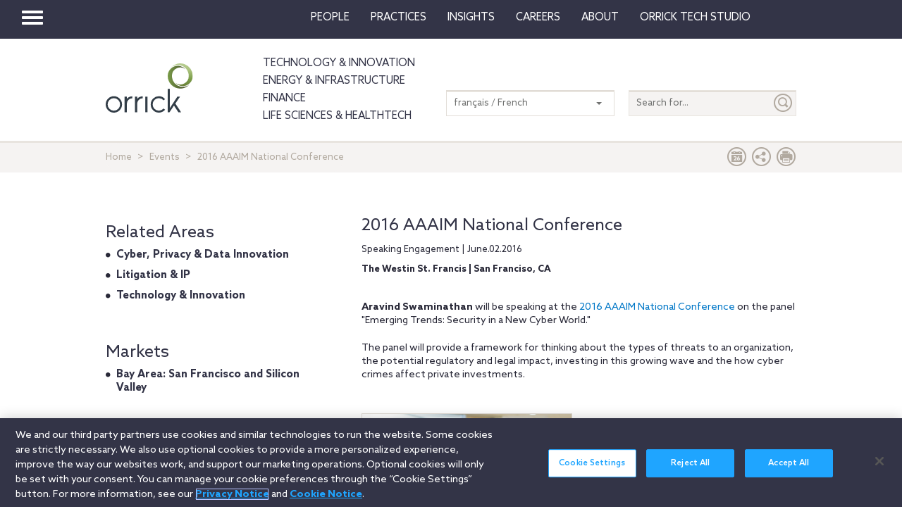

--- FILE ---
content_type: image/svg+xml
request_url: https://media.orrick.com/Media%20Library/public/svg%20files/orrick-logo-rgb.svg
body_size: 567
content:
<svg id="Layer_1" data-name="Layer 1" xmlns="http://www.w3.org/2000/svg" xmlns:xlink="http://www.w3.org/1999/xlink" viewBox="0 0 432 242.95"><defs><style>.cls-1{fill:url(#right_of_circle);}.cls-2{fill:url(#Left_of_circle);}.cls-3{fill:#333e48;}</style><linearGradient id="right_of_circle" x1="413.61" y1="58.68" x2="413.61" y2="170.68" gradientUnits="userSpaceOnUse"><stop offset="0" stop-color="#b9ce94"/><stop offset="0.3" stop-color="#acc37e"/><stop offset="0.7" stop-color="#7a9c48"/><stop offset="1" stop-color="#6b813a"/></linearGradient><linearGradient id="Left_of_circle" x1="343.29" y1="126.91" x2="450.83" y2="126.91" gradientUnits="userSpaceOnUse"><stop offset="0" stop-color="#7a9c48"/><stop offset="0.7" stop-color="#4e5b30"/></linearGradient></defs><path class="cls-1" d="M417.81,170.68A50.29,50.29,0,0,1,381.51,155a42,42,0,0,0,66.24-34.15,53.94,53.94,0,0,0-41-52.43,54.69,54.69,0,0,0-13.07-1.65,53.88,53.88,0,0,0-34.07,12.1,62.17,62.17,0,0,1,108,42,49.88,49.88,0,0,1-49.82,49.82" transform="translate(-35.63 -58.68)"/><path class="cls-2" d="M405.46,183a62.29,62.29,0,0,1-62.17-61.75,3,3,0,0,0,0-.43,2.85,2.85,0,0,0,0-.42,50.35,50.35,0,0,1,50.39-49.66,49.63,49.63,0,0,1,12.1,1.54,50.13,50.13,0,0,1,25,14.89,41.82,41.82,0,0,0-66.54,29.38c-.1,1.26-.21,2.72-.22,4.33s.12,3,.22,4.19a53.48,53.48,0,0,0,41.61,48.19A54.89,54.89,0,0,0,418,174.68a53.52,53.52,0,0,0,32.83-11.35A62.23,62.23,0,0,1,405.46,183" transform="translate(-35.63 -58.68)"/><rect class="cls-3" x="196.38" y="164.18" width="11" height="76.79"/><path class="cls-3" d="M76.12,292A30.87,30.87,0,1,1,107,261.13,30.87,30.87,0,0,1,76.12,292m0-71.36a40.5,40.5,0,1,0,40.5,40.49,40.49,40.49,0,0,0-40.5-40.49" transform="translate(-35.63 -58.68)"/><path class="cls-3" d="M322.61,281.3a30.82,30.82,0,1,1,.17-40.28l7.59-5.93a40.43,40.43,0,1,0-.18,52.13Z" transform="translate(-35.63 -58.68)"/><polygon class="cls-3" points="307.66 125.66 307.66 241.1 316.43 241.1 318.66 237.82 318.66 237.8 338.78 208.22 360.75 241.03 374.15 241.03 345.65 198.12 368.82 164.06 355.6 164.06 318.66 220.21 318.66 125.66 307.66 125.66"/><path class="cls-3" d="M191.78,234c5.57-8.26,16.48-12.92,27.32-12.92v9.63A27.31,27.31,0,0,0,191.78,258v41.62h-11v-76.8h11Z" transform="translate(-35.63 -58.68)"/><path class="cls-3" d="M140.54,234c5.57-8.26,16.47-12.92,27.32-12.92v9.63A27.31,27.31,0,0,0,140.54,258v41.62h-11v-76.8h11Z" transform="translate(-35.63 -58.68)"/></svg>